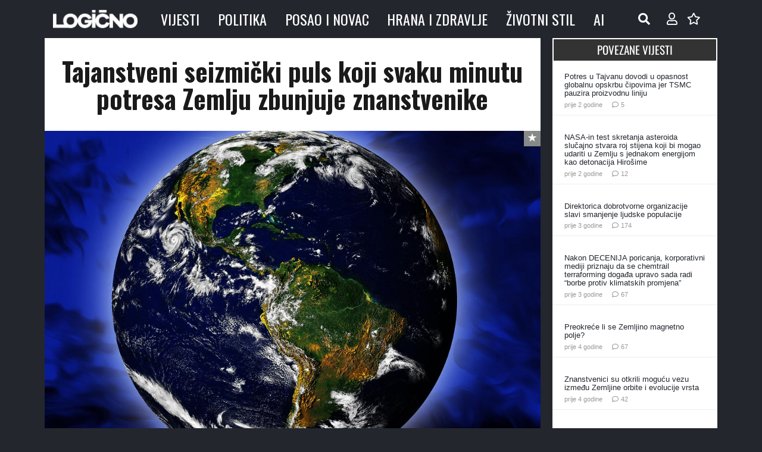

--- FILE ---
content_type: text/html; charset=UTF-8
request_url: https://www.logicno.com/wp-admin/admin-ajax.php
body_size: -432
content:
{"post_id":100028,"counted":true,"storage":{"name":["pvc_visits[0]"],"value":["1765015762b100028"],"expiry":[1765015762]},"type":"post"}

--- FILE ---
content_type: text/css
request_url: https://www.logicno.com/wp-content/themes/Impreza-child/style.css?ver=8.41
body_size: -336
content:
/*
Theme Name: Impreza Child
Template: Impreza
Version: 1.0
Author:	UpSolution
Theme URI: http://impreza.us-themes.com/
Author URI: http://us-themes.com/
*/

/*Add your own styles here:*/

body.mce-content-body {
    background: #ffffff !important; /* Bijela pozadina */
    color: #000000 !important; /* Crna boja teksta */
}

--- FILE ---
content_type: image/svg+xml
request_url: https://www.logicno.com/wp-content/uploads/2023/01/Logicno-Logo-2.svg
body_size: 21187
content:
<?xml version="1.0" encoding="UTF-8" standalone="no"?><!DOCTYPE svg PUBLIC "-//W3C//DTD SVG 1.1//EN" "http://www.w3.org/Graphics/SVG/1.1/DTD/svg11.dtd"><svg width="100%" height="100%" viewBox="0 0 5821 2155" version="1.1" xmlns="http://www.w3.org/2000/svg" xmlns:xlink="http://www.w3.org/1999/xlink" xml:space="preserve" xmlns:serif="http://www.serif.com/" style="fill-rule:evenodd;clip-rule:evenodd;stroke-linejoin:round;stroke-miterlimit:2;"><use id="Calque-1" serif:id="Calque 1" xlink:href="#_Image1" x="0" y="0" width="1155px" height="248px" transform="matrix(4.90318,0,0,4.89557,78.8324,470.033)"/><defs><image id="_Image1" width="1155px" height="248px" xlink:href="[data-uri]"/></defs></svg>